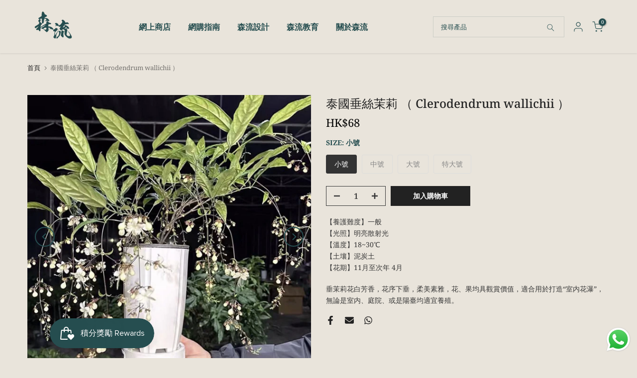

--- FILE ---
content_type: application/x-javascript; charset=utf-8
request_url: https://bundler.nice-team.net/app/shop/status/myhomenaturehongkong.myshopify.com.js?1765793783
body_size: -332
content:
var bundler_settings_updated='1714533081';

--- FILE ---
content_type: text/javascript
request_url: https://limits.minmaxify.com/myhomenaturehongkong.myshopify.com?v=137a&r=20250724060628
body_size: 15339
content:
!function(i){if(!i.minMaxify&&-1==location.href.indexOf("checkout.shopify")){var t=i.minMaxifyContext||{},a=i.minMaxify={shop:"myhomenaturehongkong.myshopify.com",cart:null,cartLoadTryCount:0,customer:t.customer,feedback:function(i){if(0!=e.search(/\/(account|password|checkouts|cache|pages|\d+\/)/)){var t=new XMLHttpRequest;t.open("POST","https://app.minmaxify.com/report"),t.send(location.protocol+"//"+a.shop+e+"\n"+i)}},guarded:function(i,t){return function(){try{var e=t&&t.apply(this,arguments),n=i.apply(this,arguments);return t?n||e:n}catch(i){console.error(i);var r=i.toString();-1==r.indexOf("Maximum call stack")&&a.feedback("ex\n"+(i.stack||"")+"\n"+r)}}}},e=i.location.pathname;a.guarded((function(){var t,n,r,o,s,m=i.jQuery,c=i.document,d={btnCheckout:"[name=checkout],[href='/checkout'],[type=submit][value=Checkout],[onclick='window.location\\=\\'\\/checkout\\''],form[action='/checkout'] [type=submit],.checkout_button,form[action='/cart'] [type=submit].button-cart-custom,.btn-checkout,.checkout-btn,.button-checkout,.rebuy-cart__checkout-button,.gokwik-checkout,.tdf_btn_ck",lblCheckout:"[name=checkout]",btnCartQtyAdjust:".cart-item-decrease,.cart-item-increase,.js--qty-adjuster,.js-qty__adjust,.minmaxify-quantity-button,.numberUpDown > *,.cart-item button.adjust,.cart-wrapper .quantity-selector__button,.cart .product-qty > .items,.cart__row [type=button],.cart-item-quantity button.adjust,.cart_items .js-change-quantity,.ajaxcart__qty-adjust,.cart-table-quantity button",divCheckout:".additional-checkout-buttons,.dynamic-checkout__content,.cart__additional_checkout,.additional_checkout_buttons,.paypal-button-context-iframe,.additional-checkout-button--apple-pay,.additional-checkout-button--google-pay",divDynaCheckout:"div.shopify-payment-button,.shopify-payment-button > div,#gokwik-buy-now",fldMin:"",fldQty:"input[name=quantity]",fldCartQty:"input[name^='updates['],.cart__qty-input,[data-cart-item-quantity]",btnCartDrawer:"a[href='/cart'],.js-drawer-open-right",btnUpdate:"[type=submit][name=update],.cart .btn-update"},u=0,l={name:""},h=2e4,p={NOT_VALID_MSG:"Order not valid",CART_UPDATE_MSG:"Cart needs to be updated",CART_AUTO_UPDATE:"Quantities have been changed, press OK to validate the cart.",CART_UPDATE_MSG2:'Cart contents have changed, you must click "Update cart" before proceeding.',VERIFYING_MSG:"Verifying",VERIFYING_EXPANDED:"Please wait while we verify your cart.",PREVENT_CART_UPD_MSG:"\n\n"},y="/";function f(){return(new Date).getTime()}Object.assign;function g(i,t){try{setTimeout(i,t||0)}catch(a){t||i()}}function b(i){return i?"string"==typeof i?c.querySelectorAll(i):i.nodeType?[i]:i:[]}function v(i,t){var a,e=b(i);if(e&&t)for(a=0;a<e.length;++a)t(e[a]);return e}function x(i,t){var a=i&&c.querySelector(i);if(a)return t?"string"==typeof t?a[t]:t(a):a}function _(i,t){if(m)return m(i).trigger(t);v(i,(function(i){i[t]()}))}function k(i,t,a){try{if(m)return m(i).on(t,a)}catch(i){}v(i,(function(i){i.addEventListener(t,a)}))}function M(i,t){try{var a=c.createElement("template");a.innerHTML=i;var e=a.content.childNodes;if(e){if(!t)return e[0];for(;e.length;)t.appendChild(e[0]);return 1}}catch(i){console.error(i)}}function w(i){var t=i.target;try{return(t.closest||t.matches).bind(t)}catch(i){}}function C(){}a.showMessage=function(i){if(G())return(a.closePopup||C)(),!0;var t=A.messages||A.getMessages();if(++u,i&&(a.prevented=f()),!a.showPopup||!a.showPopup(t[0],t.slice(1))){for(var e="",n=0;n<t.length;++n)e+=t[n]+"\n";alert(e),r&&_(d.btnUpdate,"click")}return i&&(i.stopImmediatePropagation&&i.stopImmediatePropagation(),i.stopPropagation&&i.stopPropagation(),i.preventDefault&&i.preventDefault()),!1};var O="top: 0; left: 0; width: 100%; height: 100%; position: fixed;",S=".minmaxify-p-bg {"+O+" z-index: 2147483641; overflow: hidden; background: #0B0B0BCC; opacity: 0.2;} .minmaxify-p-bg.minmaxify-a {transition: opacity 0.15s ease-out; opacity: 1; display: block;} .minmaxify-p-wrap {"+O+' display: table; z-index: 2147483642; outline: none !important; pointer-events: none;} .minmaxify-p-wrap > div {display: table-cell; vertical-align: middle;} .minmaxify-dlg {padding:0px; margin:auto; border: 0px;} .minmaxify-dlg::backdrop {background:#0B0B0BBB;} .minmaxify-p {opacity: .5; color: black; background-color: white; padding: 18px; max-width: 500px; margin: 18px auto; width: calc(100% - 36px); pointer-events: auto; border: solid white 1px; overflow: auto; max-height: 95vh;} dialog > .minmaxify-p {margin:auto; width:100%;} .minmaxify-p.minmaxify-a {opacity: 1; transition: all 0.25s ease-in; border-width: 0px;} .minmaxify-ok {display: inline-block; padding: 8px 20px; margin: 0; line-height: 1.42; text-decoration: none; text-align: center; vertical-align: middle; white-space: nowrap; border: 1px solid transparent; border-radius: 2px; font-family: "Montserrat","Helvetica Neue",sans-serif; font-weight: 400;font-size: 14px;text-transform: uppercase;transition:background-color 0.2s ease-out;background-color: #528ec1; color: white; min-width: unset;} .minmaxify-ok:after {content: "OK";} .minmaxify-close {font-style: normal; font-size: 28px; font-family: monospace; overflow: visible; background: transparent; border: 0; appearance: none; display: block; outline: none; padding: 0px; box-shadow: none; margin: -10px -5px 0 0; opacity: .65;} .minmaxify-p button {user-select: none; cursor: pointer; float:right; width: unset;} .minmaxify-close:hover, .minmaxify-close:focus {opacity: 1;} .minmaxify-p ul {padding-left: 2rem; margin-bottom: 2rem;}';function T(i){if(p.locales){var t=(p.locales[a.locale]||{})[i];if(void 0!==t)return t}return p[i]}var I,P={messages:[T("VERIFYING_EXPANDED")],equalTo:function(i){return this===i}},A=P;function L(i){return t?t.getItemLimits(a,i):{}}function z(){return t}function G(){return A.isOk&&!r&&z()||"force"==A.isOk||n}function N(){location.pathname!=e&&(e=location.pathname);try{if(z()&&!n){!function(){var i=a.cart&&a.cart.items;if(!i)return;v(d.fldCartQty,(function(t){for(var a=0;a<i.length;++a){var e=i[a],n=t.dataset;if(e.key==n.lineId||t.id&&-1!=t.id.search(new RegExp("updates(_large)?_"+e.id,"i"))||(n.cartLine||n.index)==a+1){var r=L(e);r.min>1&&!r.combine&&(t.min=r.min),r.max&&(t.max=r.max),r.multiple&&!r.combine&&(t.step=r.multiple);break}}}))}(),v(d.divDynaCheckout,(function(i){i.style.display="none"}));var t=function(t){var a,n;if(!a){if(!n)try{n=decodeURIComponent(e||location.href||"")}catch(i){n=""}if(!((n=n.split("/")).length>2&&"products"==n[n.length-2]))return;a=n[n.length-1]}var r=(i.ShopifyAnalytics||{}).meta||{},o={handle:a,sku:""},s=r.product,m=r.selectedVariantId;if(!s){var c=x("#ProductJson-product-template");if(c)try{s=c._product||JSON.parse(c.dataset.product||c.textContent)}catch(i){}}if(s){o.product_description=s.description,o.product_type=s.type,o.vendor=s.vendor,o.price=s.price,o.product_title=s.title,o.product_id=s.id;var d=s.variants||[],u=d.length;if(m||1==u)for(var l=0;l<u;++l){var h=d[l];if(1==u||h.id==m){o.variant_title=h.public_title,o.sku=h.sku,o.grams=h.weight,o.price=h.price||s.price,o.variant_id=h.id,o.name=h.name,o.product_title||(o.product_title=h.name);break}}}return o}();if(t){var r=x(d.fldQty);!function(t,a){function e(i,t){if(arguments.length<2)return a.getAttribute(i);null==t?a.removeAttribute(i):a.setAttribute(i,t)}var n=t.max||void 0,r=t.multiple,o=t.min;if((i.minmaxifyDisplayProductLimit||C)(t),a){var s=e("mm-max"),m=e("mm-step"),c=e("mm-min"),d=parseInt(a.max),u=parseInt(a.step),l=parseInt(a.min);stockMax=parseInt(e("mm-stock-max")),val=parseInt(a.value),(o!=c||o>l)&&((c?val==c||val==l:!val||val<o)&&(a.value=o),!t.combine&&o>1?e("min",o):c&&e("min",1),e("mm-min",o)),isNaN(stockMax)&&!s&&(stockMax=parseInt(e("data-max-quantity")||e("max")),e("mm-stock-max",stockMax)),!isNaN(stockMax)&&n&&n>stockMax&&(n=stockMax),(n!=s||isNaN(d)||d>n)&&(n?e("max",n):s&&e("max",null),e("mm-max",n)),(r!=m||r>1&&u!=r)&&(t.combine?m&&e("step",null):e("step",r),e("mm-step",r))}}(L(t),r)}}}catch(i){console.error(i)}return E(),U(),!0}function E(i,t,a){v(d.lblCheckout,(function(e){var n=null===i?e.minMaxifySavedLabel:i;e.minMaxifySavedLabel||(e.minMaxifySavedLabel=e.value||(e.innerText||e.textContent||"").trim()),void 0!==n&&(e.value=n,e.textContent&&!e.childElementCount&&(e.textContent=n));var r=e.classList;r&&t&&r.add(t),r&&a&&r.remove(a)}))}function q(i){"start"==i?(E(T("VERIFYING_MSG"),"btn--loading"),o||(o=f(),h&&g((function(){o&&f()-o>=h&&(D()&&a.feedback("sv"),A={isOk:"force"},q("stop"))}),h))):"stop"==i?(E(A.isOk?null:T("NOT_VALID_MSG"),0,"btn--loading"),o=0,(a.popupShown||C)()&&g(a.showMessage)):"changed"==i&&E(T("CART_UPDATE_MSG")),U()}function U(){v(d.divCheckout,(function(i){var t=i.style;G()?i.mm_hidden&&(t.display=i.mm_hidden,i.mm_hidden=!1):"none"!=t.display&&(i.mm_hidden=t.display||"block",t.display="none")})),(i.minmaxifyDisplayCartLimits||C)(!n&&A,r)}function R(i){var t=w(i);if(t){if(t(d.btnCheckout))return a.showMessage(i);t(d.btnCartQtyAdjust)&&a.onChange(i)}}function B(e){null==a.cart&&(a.cart=(i.Shopify||{}).cart||null);var n=a.cart&&a.cart.item_count&&(e||!u&&D());(N()||n||e)&&(z()&&a.cart?(A=t.validateCart(a),q("stop"),n&&(I&&!A.isOk&&!A.equalTo(I)&&c.body?a.showMessage():!u&&D()&&g(a.showMessage,100)),I=A):(A=P,q("start"),a.cart||V()))}function D(){let i=e.length-5;return i<4&&e.indexOf("/cart")==i}function Q(i,t,e,n){if(t&&"function"==typeof t.search&&4==i.readyState&&"blob"!=i.responseType){var o,s;try{if(200!=i.status)"POST"==e&&-1!=t.search(/\/cart(\/update|\/change|\/clear|\.js)/)&&(422==i.status?V():r&&(r=!1,B()));else{if("GET"==e&&-1!=t.search(/\/cart($|\.js|\.json|\?view=)/)&&-1==t.search(/\d\d\d/))return;var m=(o=i.response||i.responseText||"").indexOf&&o.indexOf("{")||0;-1!=t.search(/\/cart(\/update|\/change|\/clear|\.js)/)||"/cart"==t&&0==m?(-1!=t.indexOf("callback=")&&o.substring&&(o=o.substring(m,o.length-1)),s=a.handleCartUpdate(o,-1!=t.indexOf("cart.js")?"get":"update",n)):-1!=t.indexOf("/cart/add")?s=a.handleCartUpdate(o,"add",n):"GET"!=e||D()&&"/cart"!=t||(B(),s=1)}}catch(i){if(!o||0==i.toString().indexOf("SyntaxError"))return;console.error(i),a.feedback("ex\n"+(i.stack||"")+"\n"+i.toString()+"\n"+t)}s&&j()}}function j(){for(var i=500;i<=2e3;i+=500)g(N,i)}function V(){var i=new XMLHttpRequest,t=y+"cart.js?_="+f();i.open("GET",t),i.mmUrl=null,i.onreadystatechange=function(){Q(i,t)},i.send(),g((function(){null==a.cart&&a.cartLoadTryCount++<60&&V()}),5e3+500*a.cartLoadTryCount)}a.getLimitsFor=L,a.checkLimits=G,a.onChange=a.guarded((function(){q("changed"),r=!0,A=D()&&x(d.btnUpdate)?{messages:[T("CART_AUTO_UPDATE")]}:{messages:[T("CART_UPDATE_MSG2")]},U()})),i.getLimits=B,i.mmIsEnabled=G,a.handleCartUpdate=function(i,t,e){"string"==typeof i&&(i=JSON.parse(i));var n="get"==t&&JSON.stringify(i);if("get"!=t||s!=n){if("update"==t)a.cart=i;else if("add"!=t){if(e&&!i.item_count&&a.cart)return;a.cart=i}else{var o=i.items||[i];i=a.cart;for(var m=0;m<o.length;++m){var c=o[m];i&&i.items||(i=a.cart={total_price:0,total_weight:0,items:[],item_count:0}),i.total_price+=c.line_price,i.total_weight+=c.grams*c.quantity,i.item_count+=c.quantity;for(var d=0;d<i.items.length;++d){var u=i.items[d];if(u.id==c.id){i.total_price-=u.line_price,i.total_weight-=u.grams*u.quantity,i.item_count-=u.quantity,i.items[d]=c,c=0;break}}c&&i.items.unshift(c)}i.items=i.items.filter((function(i){return i.quantity>0})),n=JSON.stringify(i)}return s=n,r=!1,B(!0),1}if(!A.isOk)return N(),1};var H,F=i.XMLHttpRequest.prototype,W=F.open,K=F.send;function X(){m||(m=i.jQuery);var t=i.Shopify||{},e=t.shop||location.host;if(l=t.theme||l,n=!1,e==a.shop){var o;a.locale=t.locale,N(),function(i,t,e,n){v(i,(function(i){if(!i["mmBound_"+t]){i["mmBound_"+t]=!0;var r=i["on"+t];r&&n?i["on"+t]=a.guarded((function(i){!1!==e()?r.apply(this,arguments):i.preventDefault()})):k(i,t,a.guarded(e))}}))}(d.btnCartDrawer,"click",j),a.showPopup||M('<style type="text/css" minmaxify>'+S+"</style>",c.head)&&(a.showPopup=function(i,t){for(var e='<button title="Close (Esc)" type="button" class="minmaxify-close" aria-label="Close">&times;</button>'+i.replace(new RegExp("\n","g"),"<br/>")+"<ul>",n=0;n<t.length;++n){var r=t[n];r&&(e+="<li>"+r+"</li>")}e+='</ul><div><button class="minmaxify-ok"></button><div style="display:table;clear:both;"></div></div>';var s=x("div.minmaxify-p");if(s)s.innerHTML=e,o&&!o.open&&o.showModal();else{var m=c.body;(o=c.createElement("dialog")).showModal?(o.className="minmaxify-dlg",o.innerHTML="<div class='minmaxify-p minmaxify-a'>"+e+"</div>",m.appendChild(o),o.showModal(),k(o,"click",(function(i){var t=w(i);t&&!t(".minmaxify-p")&&a.closePopup()}))):(o=0,m.insertBefore(M("<div class='minmaxify-p-bg'></div>"),m.firstChild),m.insertBefore(M("<div class='minmaxify-p-wrap'><div><div role='dialog' aria-modal='true' aria-live='assertive' tabindex='1' class='minmaxify-p'>"+e+"</div></div></div>"),m.firstChild),g(v.bind(a,".minmaxify-p-bg, .minmaxify-p",(function(i){i.classList.add("minmaxify-a")}))))}return k(".minmaxify-ok","click",(function(){a.closePopup(1)})),k(".minmaxify-close, .minmaxify-p-bg","click",(function(){a.closePopup()})),1},a.closePopup=function(i){o?o.close():v(".minmaxify-p-wrap, .minmaxify-p-bg",(function(i){i.parentNode.removeChild(i)})),r&&i&&_(d.btnUpdate,"click")},a.popupShown=function(){return o?o.open:b("div.minmaxify-p").length},c.addEventListener("keyup",(function(i){27===i.keyCode&&a.closePopup()}))),J();var s=document.getElementsByTagName("script");for(let i=0;i<s.length;++i){var u=s[i];u.src&&-1!=u.src.indexOf("trekkie.storefront")&&!u.minMaxify&&(u.minMaxify=1,u.addEventListener("load",J))}}else n=!0}function J(){var t=i.trekkie||(i.ShopifyAnalytics||{}).lib||{},e=t.track;e&&!e.minMaxify&&(t.track=function(i){return"Viewed Product Variant"==i&&g(N),e.apply(this,arguments)},t.track.minMaxify=1,t.ready&&(t.ready=a.guarded(B,t.ready)));var n=i.subscribe;"function"!=typeof n||n.mm_quTracked||(n.mm_quTracked=1,n("quantity-update",a.guarded(N)))}a.initCartValidator=a.guarded((function(i){t||(t=i,n||B(!0))})),F.open=function(i,t,a,e,n){return this.mmMethod=i,this.mmUrl=t,W.apply(this,arguments)},F.send=function(i){var t=this;return t.addEventListener?t.addEventListener("readystatechange",(function(i){Q(t,t.mmUrl,t.mmMethod)})):t.onreadystatechange=a.guarded((function(){Q(t,t.mmUrl)}),t.onreadystatechange),K.apply(t,arguments)},(H=i.fetch)&&!H.minMaxify&&(i.fetch=function(i,t){var e,n=(t||i||{}).method||"GET";return e=H.apply(this,arguments),-1!=(i=((i||{}).url||i||"").toString()).search(/\/cart(\/|\.js)/)&&(e=e.then((function(t){try{var e=a.guarded((function(a){t.readyState=4,t.responseText=a,Q(t,i,n,!0)}));t.ok?t.clone().text().then(e):e()}catch(i){}return t}))),e},i.fetch.minMaxify=1),i.addEventListener("mousedown",a.guarded(R),!0);try{i.addEventListener("touchstart",a.guarded(R),{capture:!0,passive:!1})}catch(i){}i.addEventListener("click",a.guarded(R),!0),i.addEventListener("keydown",a.guarded((function(i){var t=i.key,e=w(i);e&&e(d.fldCartQty)&&(t>=0&&t<=9||-1!=["Delete","Backspace"].indexOf(t))&&a.onChange(i)}))),i.addEventListener("change",a.guarded((function(i){var t=w(i);t&&t(d.fldCartQty)&&a.onChange(i)}))),c.addEventListener("DOMContentLoaded",a.guarded((function(){X(),n||(D()&&g(B),(i.booster||i.BoosterApps)&&m&&m.fn.ajaxSuccess&&m(c).ajaxSuccess((function(i,t,a){a&&Q(t,a.url,a.type)})))}))),X()}))()}}(window),function(){function i(i,t,a,e){this.cart=t||{},this.opt=i,this.customer=a,this.messages=[],this.locale=e&&e.toLowerCase()}i.prototype={recalculate:function(i){this.isOk=!0,this.messages=!i&&[],this.isApplicable()&&(this._calcWeights(),this.addMsg("INTRO_MSG"),this._doSubtotal(),this._doItems(),this._doQtyTotals(),this._doWeight())},getMessages:function(){return this.messages||this.recalculate(),this.messages},isApplicable:function(){var i=this.cart._subtotal=Number(this.cart.total_price||0)/100,t=this.opt.overridesubtotal;if(!(t>0&&i>t)){for(var a=0,e=this.cart.items||[],n=0;n<e.length;n++)a+=Number(e[n].quantity);return this.cart._totalQuantity=a,1}},addMsg:function(i,t){if(!this.messages)return;const a=this.opt.messages;var e=a[i];if(a.locales&&this.locale){var n=(a.locales[this.locale]||{})[i];void 0!==n&&(e=n)}e&&(e=this._fmtMsg(unescape(e),t)),this.messages.push(e)},equalTo:function(i){if(this.isOk!==i.isOk)return!1;var t=this.getMessages(),a=i.messages||i.getMessages&&i.getMessages()||[];if(t.length!=a.length)return!1;for(var e=0;e<t.length;++e)if(t[e]!==a[e])return!1;return!0},_calcWeights:function(){this.weightUnit=this.opt.weightUnit||"g";var i=t[this.weightUnit]||1,a=this.cart.items;if(a)for(var e=0;e<a.length;e++){var n=a[e];n._weight=Math.round(Number(n.grams||0)*i*n.quantity*100)/100}this.cart._totalWeight=Math.round(Number(this.cart.total_weight||0)*i*100)/100},_doSubtotal:function(){var i=this.cart._subtotal,t=this.opt.minorder,a=this.opt.maxorder;i<t&&(this.addMsg("MIN_SUBTOTAL_MSG"),this.isOk=!1),a>0&&i>a&&(this.addMsg("MAX_SUBTOTAL_MSG"),this.isOk=!1)},_doWeight:function(){var i=this.cart._totalWeight,t=this.opt.weightmin,a=this.opt.weightmax;i<t&&(this.addMsg("MIN_WEIGHT_MSG"),this.isOk=!1),a>0&&i>a&&(this.addMsg("MAX_WEIGHT_MSG"),this.isOk=!1)},checkGenericLimit:function(i,t,a){if(!(i.quantity<t.min&&(this.addGenericError("MIN",i,t,a),a)||t.max&&i.quantity>t.max&&(this.addGenericError("MAX",i,t,a),a)||t.multiple>1&&i.quantity%t.multiple>0&&(this.addGenericError("MULT",i,t,a),a))){var e=i.line_price/100;void 0!==t.minAmt&&e<t.minAmt&&(this.addGenericError("MIN_SUBTOTAL",i,t,a),a)||t.maxAmt&&e>t.maxAmt&&this.addGenericError("MAX_SUBTOTAL",i,t,a)}},addGenericError:function(i,t,a,e){var n={item:t};e?(i="PROD_"+i+"_MSG",n.itemLimit=a,n.refItem=e):(i="GROUP_"+i+"_MSG",n.groupLimit=a),this.addMsg(i,n),this.isOk=!1},_buildLimitMaps:function(){var i=this.opt,t=i.items||[];i.byVId={},i.bySKU={},i.byId={},i.byHandle={};for(var a=0;a<t.length;++a){var e=t[a];e.sku?i.bySKU[e.sku]=e:e.vId?i.byVId[e.vId]=e:(e.h&&(i.byHandle[e.h]=e),e.id&&(i.byId[e.id]=e))}},_doItems:function(){var i,t=this.cart.items||[],a={},e={},n=this.opt;n.byHandle||this._buildLimitMaps(),(n.itemmin||n.itemmax||n.itemmult)&&(i={min:n.itemmin,max:n.itemmax,multiple:n.itemmult});for(var r=0;r<t.length;r++){var o=t[r],s=this.getCartItemKey(o),m=a[s],c=e[o.handle];m?(m.quantity+=o.quantity,m.line_price+=o.line_price,m._weight+=o._weight):m=a[s]={ref:o,quantity:o.quantity,line_price:o.line_price,grams:o.grams,_weight:o._weight,limit:this._getIndividualItemLimit(o)},c?(c.quantity+=o.quantity,c.line_price+=o.line_price,c._weight+=o._weight):c=e[o.handle]={ref:o,quantity:o.quantity,line_price:o.line_price,grams:o.grams,_weight:o._weight},c.limit&&c.limit.combine||(c.limit=m.limit)}for(var d in a){if(o=a[d])((u=o.limit||o.limitRule)?!u.combine:i)&&this.checkGenericLimit(o,u||i,o.ref)}for(var d in e){var u;if(o=e[d])(u=o.limit||o.limitRule)&&u.combine&&this.checkGenericLimit(o,u,o.ref)}},getCartItemKey:function(i){var t=i.handle;return this.opt.forceVariantIdAsSKU?t+=i.variant_id:t+=i.sku||i.variant_id,t},getCartItemIds:function(i){var t={variant_id:i.variant_id,handle:i.handle||"",product_id:i.product_id,sku:i.sku},a=t.handle.indexOf(" ");return a>0&&(t.sku=t.handle.substring(a+1),t.handle=t.handle.substring(0,a)),t},_getIndividualItemLimit:function(i){var t=this.opt,a=this.getCartItemIds(i);return t.byVId[a.variant_id]||t.bySKU[a.sku]||t.byId[a.product_id]||t.byHandle[a.handle]},getItemLimit:function(i){var t=this.opt;if(!t)return{};void 0===t.byHandle&&this._buildLimitMaps();var a=this._getIndividualItemLimit(i);return a||(a={min:t.itemmin,max:t.itemmax,multiple:t.itemmult}),a},calcItemLimit:function(i){var t=this.getItemLimit(i);(t={max:t.max||0,multiple:t.multiple||1,min:t.min,combine:t.combine}).min||(t.min=t.multiple);var a=this.opt.maxtotalitems||0;return(!t.max||a&&a<t.max)&&(t.max=a),t},_doQtyTotals:function(){var i=this.opt.maxtotalitems,t=this.opt.mintotalitems,a=this.opt.multtotalitems,e=this.cart._totalQuantity;0!=i&&e>i&&(this.addMsg("TOTAL_ITEMS_MAX_MSG"),this.isOk=!1),e<t&&(this.addMsg("TOTAL_ITEMS_MIN_MSG"),this.isOk=!1),a>1&&e%a>0&&(this.addMsg("TOTAL_ITEMS_MULT_MSG"),this.isOk=!1)},_fmtMsg:function(i,t){var a,e,n,r=this;return i.replace(/\{\{\s*(.*?)\s*\}\}/g,(function(i,o){try{a||(a=r._getContextMsgVariables(t)||{});var s=a[o];return void 0!==s?s:e||(e=a,r._setGeneralMsgVariables(e),void 0===(s=e[o]))?(n||(n=r._makeEvalFunc(a)),n(o)):s}catch(i){return'"'+i.message+'"'}}))},formatMoney:function(i){var t=this.opt.moneyFormat;if(void 0!==t){try{i=i.toLocaleString()}catch(i){}t&&(i=t.replace(/{{\s*amount[a-z_]*\s*}}/,i))}return i},_getContextMsgVariables(i){if(i){var t,a;if(i.itemLimit){var e=i.item,n=i.refItem||e,r=i.itemLimit;t={item:n,ProductQuantity:e.quantity,ProductName:r.combine&&unescape(n.product_title||r.name)||n.title,GroupTitle:r.title,ProductMinQuantity:r.min,ProductMaxQuantity:r.max,ProductQuantityMultiple:r.multiple},a=[["ProductAmount",Number(e.line_price)/100],["ProductMinAmount",r.minAmt],["ProductMaxAmount",r.maxAmt]]}if(i.groupLimit){e=i.item,n=i.refItem||e,r=i.groupLimit;t={item:n,GroupQuantity:e.quantity,GroupTitle:r.title,GroupMinQuantity:r.min,GroupMaxQuantity:r.max,GroupQuantityMultiple:r.multiple},a=[["GroupAmount",Number(e.line_price)/100],["GroupMinAmount",r.minAmt],["GroupMaxAmount",r.maxAmt]]}if(t){for(var o=0;o<a.length;o++){const i=a[o];isNaN(i[1])||Object.defineProperty(t,i[0],{get:this.formatMoney.bind(this,i[1])})}return t}}},_setGeneralMsgVariables:function(i){var t=this.cart,a=this.opt;i.CartWeight=t._totalWeight,i.CartMinWeight=a.weightmin,i.CartMaxWeight=a.weightmax,i.WeightUnit=this.weightUnit,i.CartQuantity=t._totalQuantity,i.CartMinQuantity=a.mintotalitems,i.CartMaxQuantity=a.maxtotalitems,i.CartQuantityMultiple=a.multtotalitems;for(var e=[["CartAmount",t._subtotal],["CartMinAmount",a.minorder],["CartMaxAmount",a.maxorder]],n=0;n<e.length;n++){const t=e[n];isNaN(t[1])||Object.defineProperty(i,t[0],{get:this.formatMoney.bind(this,t[1])})}},_makeEvalFunc:function(i){return new Function("_expr","with(this) return eval(_expr)").bind(i)}};var t={g:1,kg:.001,lb:.00220462,oz:.03527396},a={messages:{INTRO_MSG:"Cannot place order, conditions not met: \n\n",PROD_MIN_MSG:"{{ProductName}}: Must have at least {{ProductMinQuantity}} of this item.",PROD_MAX_MSG:"{{ProductName}}: Must have at most {{ProductMaxQuantity}} of this item.",PROD_MULT_MSG:"{{ProductName}}: Quantity must be a multiple of {{ProductQuantityMultiple}}."},items:[{sku:"210902050201",min:3},{sku:"210903050101",min:3},{sku:"220502020102",max:1},{sku:"220502020103",max:1},{sku:"220707010404",max:1},{sku:"220707010405",max:1},{sku:"221109050101",min:10},{sku:"230422010102",max:1},{sku:"230422010103",max:1},{sku:"230517050101",min:2},{sku:"230517050201",min:2},{sku:"231009050101",min:2},{id:7372836372666,h:"pseudomugil-gertrudae-aru",name:"阿魯珍珠燕子  ( Pseudomugil gertrudae ‘ Aru ’ )",min:3},{id:6885348507834,h:"fire-bellied-newt-cynops-orientalis",name:"巴西火龍蠑螈（現貨） Fire Bellied Newt (Cynops orientalis) 觀塘現貨",min:2},{id:6885054021818,h:"white-fin-bitterling-rhodeus-albomarginatus-x-pair",name:"白邊鰟鮍"},{id:6885046091962,h:"white-fin-tetra-hyphessobrycon-ornatus",name:"白翅玫瑰旗",min:5},{id:7059097190586,h:"白虎干支青鳉-oryzias-latipes",name:"白虎干支青鳉 （ Oryzias latipes ）",min:3},{id:7423370330298,h:"brilliant-rummy-nose-tetra-hemigrammus-bleheri-var-brilliant",name:"白金紅鼻剪刀魚 Brilliant Rummy Nose Tetra ( Hemigrammus bleheri var. ’ Brilliant ’ )",min:3},{id:6885050679482,h:"wrestling-halfbeak-dermogenys-pusilla-x-6-fish",name:"白金水針魚",min:2},{id:6885056577722,h:"bai-s-loach-leptobotia-pellegrini",name:"白氏薄鰍",min:2},{id:6885046714554,h:"corydoras-albino",name:"白鼠魚",min:2},{vId:44047697674426,id:7265856192698,h:"tanichthys-albonubes",name:"白雲金絲 ( Tanichthys albonubes ) - 1條 / 1-1.5cm（5條起售）",min:5},{id:6885399265466,h:"channel-catfish-lctalurus-punctatus",name:"斑點叉尾鮰",min:5},{id:6885050646714,h:"clown-killifish-pseudepiplatys-annulatus-x-3-fish",name:"斑節鱂",min:5},{id:6885046616250,h:"cardinal-tetra-paracheirodon-axelrodi-x-6-fishes",name:"寶蓮燈",min:5},{id:7032114970810,h:"波子電光美人-melanotaenia-praecox-var",name:"波子電光美人（ Melanotaenia praecox var.）",min:5},{id:6885874499770,h:"eirmotus-insignis-x-6-fishes",name:"玻璃八間鯽",min:5},{id:6842208747706,h:"玻璃拉拉",name:"玻璃拉拉",min:5},{id:6885054644410,h:"long-fin-bitterling-acheilognathus-imberbis-x-pair",name:"彩鱊",min:3},{id:7056712859834,h:"oryzias-latipes-4",name:"橙星光青鳉稻田魚 （ Oryzias latipes ）",min:3},{id:6885052088506,h:"lesser-spiny-eel-mastacembelus-aculeatus",name:"刺鰍",min:3},{id:6885066932410,h:"longfin-rosy-barb-pethia-conchonius-var-x-6-fishes",name:"大帆玫瑰鯽",min:3},{id:7019459510458,h:"大和藻蝦-多齒米蝦-caridina-multidentata",name:"大和藻蝦 / 多齒米蝦（ Caridina multidentata ）"},{id:6885050089658,h:"baby-wels-catfish-silurus-meridionalis",name:"大口鯰",min:3},{id:6885045665978,h:"emperor-palmeri-nematobrycon-palmeri",name:"帝王燈",min:5},{id:7032109957306,h:"電光美人-melanotaenia-trifasciata",name:"電光美人（ Melanotaenia trifasciata ）",min:5},{id:6885056250042,h:"paracobitis-potanini",name:"短體副鰍",min:3},{id:7196692578490,h:"5-mixed-color-vampire-baby-crabs",name:"惡魔蟹BB（顏色性別隨機） Mixed Color Vampire Baby Crabs",min:5},{id:6885056479418,h:"fang-s-bitterling-rhodeus-fangi-x-pair",name:"方氏鰟鮍",min:3},{id:6885055627450,h:"yellow-fin-loach-pseudogastromyzon-fangi-x-2-fish",name:"方氏擬腹吸鰍",min:3},{id:6842323173562,h:"非洲王子",name:"非洲王子",min:3},{id:7080140472506,h:"oryzias-latipes-10",name:"鳳凰星光觀背青鳉稻田魚 （ Oryzias latipes ）",min:3},{id:6885052383418,h:"microphysogobio-fukiensis-x-3-fish",name:"福建小鰾鮈",min:3},{id:6885051072698,h:"rosy-bitterling-rhodeus-ocellatus-x-pair",name:"高體鰟鮍",min:5},{id:6885045305530,h:"colombia-red-fin-astyanax-sp",name:"哥倫比亞燈",min:2},{id:6885055824058,h:"guangxi-bitterling-acheilognathus-meridianus-x-pair",name:"广西鱊",min:3},{id:6885056020666,h:"guilin-loach-leptobotia-guilinensis",name:"桂林薄鰍",min:2},{id:6995186548922,h:"桂系青鳉",name:"桂系青鳉",min:10},{id:7080133525690,h:"oryzias-latipes-9",name:"貴妃青鳉稻田魚 （ Oryzias latipes ）",min:3},{id:6885055791290,h:"amur-goby-rhinogobius-similis-x-pair",name:"褐吻蝦虎"},{id:6842197377210,h:"黑燈",name:"黑燈",min:5},{id:6885045600442,h:"emperor-palmeri-black-nematobrycon-palmeri-var",name:"黑帝王燈",min:3},{id:7035082408122,h:"黑干支-歌舞伎青鳉-oryzias-latipes",name:"黑干支青鳉稻田魚 / 歌舞伎青鳉稻田魚 （ Oryzias latipes ）",min:3},{id:6885397070010,h:"false-adolfoi-cory-corydoras-duplicareus",name:"黑金紅頭鼠"},{id:7019462557882,h:"黑殼蝦-neocaridina-denticulata",name:"黑殼蝦（ Neocaridina denticulata ）"},{id:6885376884922,h:"black-molly-poecilia-sphenops-var",name:"黑瑪麗",min:5},{id:6885045076154,h:"black-phantom-tetra-hyphessobrycon-megalopterus",name:"黑旗",min:5},{id:6885056839866,h:"rainbow-gudgeon-sarcocheilichthys-nigripinnis",name:"黑鰭鳈",min:5},{id:6885049401530,h:"black-widow-tetra-gymnocorymbus-ternetzi-6-fishes",name:"黑裙魚",min:5},{id:6995121143994,h:"黑尾紅月光",name:"黑尾紅月光",min:10},{id:7087635529914,h:"rasbora-trilineata",name:"黑尾剪刀燈魚 ( Rasbora trilineata )",min:3},{id:6885301911738,h:"red-sesarmid-crab-sesarmops-intermediumi",name:"紅螯相手蟹 Red Sesarmid Crab (Sesarmops intermediumi)"},{id:7019461214394,h:"紅白水晶蝦-crystal-shrimp-caridina-serrata-var",name:"紅白水晶蝦 Crystal Shrimp（ Caridina serrata var. ）"},{id:6885050908858,h:"rummy-nose-tetras-hemigrammus-bleheri-x-6-fish",name:"紅鼻子剪刀",min:5},{id:6885046485178,h:"serpae-tetra-hyphessobrycon-serpae",name:"紅扯旗",min:3},{id:7056705421498,h:"紅帝青鳉-oryzias-latipes",name:"紅帝青鳉 （ Oryzias latipes ）",min:3},{id:7330967027898,h:"poecilia-reticulata-7",name:"紅火蟻雙劍孔雀魚（ Poecilia reticulata ）",min:3},{id:6885377474746,h:"red-swordtail-xiphophorus-hellerii-var",name:"紅劍魚",min:5},{id:7019465605306,h:"琉璃蝦-玻璃蝦rili-shrimps-neocaridina-denticulata-var",name:"紅琉璃蝦 /  紅玻璃蝦Rili Shrimps（ Neocaridina denticulata var. ）"},{id:6885047304378,h:"chili-rasbora-brigite-rasbora-x-6-fishes",name:"紅螞蟻燈",min:2},{id:6963557433530,h:"彈塗魚",name:"紅鰭彈塗魚",min:2},{id:6841762054330,h:"紅尾玻璃",name:"紅尾玻璃",min:5},{id:6885056217274,h:"homatula-variegata",name:"紅尾荷馬條鰍",min:3},{id:7015204159674,h:"紅尾金鰭-golden-phantom-tetra-megalamphodus-roseus",name:"紅尾金鰭 Golden Phantom Tetra （ Megalamphodus roseus ）",min:3},{id:7032121032890,h:"紅尾美人-melanotaenia-australis",name:"紅尾美人（ Melanotaenia australis ）",min:5},{id:6885359419578,h:"red-phantom-tetra-megalamphodus-sweglesi",name:"紅衣夢幻旗",min:3},{id:6885052448954,h:"longipinnis-rainbow-acrossocheilus-longipinnis",name:"虹彩長鰭光唇魚",min:2},{id:6995789480122,h:"花椒鼠",name:"花椒鼠",min:3},{id:7265872904378,h:"tanichthys-albonubes-var",name:"黃化白雲金絲 ( Tanichthys albonubes Var. )",min:5},{id:6829099450554,h:"黃金鳉",name:"黃金鳉",min:3},{id:7019996545210,h:"迷你燈-silver-tipped-tetra-hasemania-nana",name:"黃日光燈 / 迷你燈 Silver tipped tetra ( Hasemania nana )",min:10},{id:7011024142522,h:"火翅金鑽",name:"火翅金鑽"},{id:7014486081722,h:"火山鳑鲏-sinorhodeus-microlepis",name:"火山鰟鮍 ( Sinorhodeus microlepis )",min:3},{id:7014496272570,h:"火兔燈-rathbuns-bloodfin-aphyocharax-rathbuni",name:"火兔燈 Rathbun's Bloodfin  ( Aphyocharax Rathbuni )",min:3},{id:7014547816634,h:"火焰變色龍-chameleon-fish-badis-sp",name:"火焰變色龍 Chameleon Fish ( Badis sp )",min:5},{id:7014560170170,h:"火焰變色龍-chameleon-fish-badis-sp-的副本",name:"火焰扯旗魚/火焰魮脂鯉 (Hyphessobrycon flammeus )"},{id:7037103341754,h:"火焰紅慈鯛-aulonocara-sp-fire-fish",name:'火焰紅慈鯛 (Aulonocara sp. "Fire Fish")',min:2},{id:7019463508154,h:"極火蝦-烤漆蝦-fire-red-shrimp-neocaridina-denticulata",name:"極火蝦 / 烤漆蝦 Fire Red Shrimp（ Neocaridina denticulata ）"},{id:7059093553338,h:"oryzias-latipes-5",name:"極龍干支青鳉 （ Oryzias latipes ）",min:3},{id:7014628065466,h:"接吻魚-kissing-fish-helostoma-temminkii",name:"接吻魚 Kissing fish ( Helostoma temminkii )",min:2},{id:7014648348858,h:"金摩利波子-poecilia-latipinna",name:"金摩利波子 ( Poecilia latipinna )",min:10},{id:6994201182394,h:"金牡丹",name:"金牡丹",min:5},{id:6842352304314,h:"金苔鼠",name:"金苔鼠",min:5},{id:6842340114618,h:"精靈鼠",name:"精靈鼠",min:3},{id:7372836798650,h:"pseudomugil-sp-red-neon",name:"橘紅珍珠燕子  ( Pseudomugil sp.’ Red Neon ‘ )",min:3},{id:7021035978938,h:"咖啡鼠-bronze-cory-corydoras-aeneus",name:"咖啡鼠 Bronze cory  ( Corydoras aeneus )",min:5},{id:6885052645562,h:"pale-chub-zacco-platypus-x-2-fish",name:"寬鰭鱲",min:3},{id:7037077717178,h:"藍斑馬慈鯛-pseudotropheus-demasoni",name:"藍斑馬慈鯛 (Pseudotropheus demasoni )",min:5},{id:7044687823034,h:"藍帶斑馬魚-danio-erythromicron",name:"藍帶斑馬魚 (Danio erythromicron)",min:3},{id:7017529704634,h:"藍剛果燈-nbsp-cochu-s-blue-tetra-nbsp-boehlkea-fredcochui-nbsp",name:"藍剛果燈&nbsp;Cochu`s Blue Tetra（&nbsp;Boehlkea fredcochui&nbsp;）",min:5},{id:6837387722938,h:"藍天使",name:"藍天使",min:5},{id:6995135529146,h:"藍月光",name:"藍月光",min:5},{id:7031867736250,h:"類高屏鱲-opsariichthys-kaopingensis",name:"類高屏鱲（ Opsariichthys kaopingensis ）",min:3},{id:7087626453178,h:"aphyocypris-pulchrilineata",name:"麗紋細鯽 ( Aphyocypris pulchrilineata )",min:3},{id:6842199081146,h:"龍須燈",name:"龍須燈",min:5},{id:7018086301882,h:"綠寶石-綠虎皮-puntius-tetrazona-green",name:"綠寶石/綠虎皮（ Puntius tetrazona’Green’ ）",min:5},{id:7019958173882,h:"綠晶燈魚-microrasbora-kubotai",name:"綠精靈 / 綠晶燈魚（ Microrasbora kubotai ）",min:3},{id:7019964989626,h:"綠霓虹燈-綠蓮燈false-neon-paracheirodon-simulans",name:"綠霓虹燈 / 綠蓮燈False Neon（ Paracheirodon simulans ）",min:3},{id:6842350141626,h:"麥氏吸鰍",name:"麥氏吸鰍",min:3},{id:7087616557242,h:"玫瑰丹魚-danio-roseus",name:"玫瑰丹魚 ( Danio roseus )",min:3},{id:7010913910970,h:"玻璃八間鯽",name:"玫瑰鯽",min:10},{id:7018080796858,h:"美麗小條鰍-micronemacheilus-pulcher",name:"美麗小條鰍（Micronemacheilus pulcher ）",min:5},{id:6885313052858,h:"mini-chili-crab-llyoplax-sp",name:"迷你辣椒蟹 Mini Chili Crab (Ilyoplax deschampsi)",min:5},{id:6841731776698,h:"霓虹燕子",name:"霓虹燕子",min:5},{id:6837347221690,h:"柠檬天使",name:"柠檬天使",min:5},{id:7020029149370,h:"檸檬燈-hyphessobrycon-pulchripinnis",name:"檸檬燈 ( Hyphessobrycon pulchripinnis )",min:5},{id:7056699850938,h:"oryzias-latipes-2",name:"女雛青鳉稻田魚 （ Oryzias latipes ）",min:3},{id:7405298909370,h:"poropanchax-normani",name:"女王燈 / 藍眼燈（ Poropanchax normani ）",min:5},{id:6841725911226,h:"噴火燈",name:"噴火燈",min:5},{id:7020049891514,h:"七彩稻田魚-七彩霓虹稻田鱂-oryzias-woworae",name:"七彩稻田魚/七彩霓虹稻田鱂 ( Oryzias Woworae )",min:5},{id:6842212974778,h:"企鵝燈",name:"企鵝燈",min:5},{id:7059101253818,h:"青蝶干支青鳉-oryzias-latipes",name:"青蝶干支青鳉稻田魚 （ Oryzias latipes ）",min:3},{id:6837360656570,h:"青蘋果天使",name:"青蘋果天使",min:5},{id:7035103117498,h:"三色干支-雲州三色青鳉-oryzias-latipes",name:"三色干支 / 雲州三色青鳉 （ Oryzias latipes ）",min:3},{id:7056679010490,h:"oryzias-latipes-1",name:"三色星光干支青鳉稻田魚 （ Oryzias latipes ）",min:3},{id:7037099376826,h:"閃電戰神慈鯛-melanochromis-johannii",name:"閃電戰神慈鯛 (Melanochromis johannii)",min:3},{id:7015373537466,h:"蛇仔魚-coolie-loach-pangio-kuhlii",name:"蛇仔魚 Coolie loach（Pangio kuhlii ）",min:5},{id:6885044879546,h:"tiger-barb-puntius-tetrazona",name:"四間魚/虎皮魚",min:10},{id:7079693025466,h:"oryzias-latipes-7",name:"松井長鰭大蛇干支青鳉稻田魚 （ Oryzias latipes ）",min:3},{id:7079695745210,h:"oryzias-latipes-8",name:"體內光(小雪)干支青鳉稻田魚 （ Oryzias latipes ）",min:3},{id:7372839026874,h:"pseudomugil-mellis",name:"甜心燕子  ( Pseudomugil mellis )",min:3},{id:7017557065914,h:"頭尾燈-hemigrammus-ocellifer",name:"頭尾燈（ Hemigrammus ocellifer ）",min:10},{id:7021061374138,h:"娃娃鼠-corydoras-habrosus",name:"娃娃鼠 ( Corydoras habrosus )",min:5},{id:7080144666810,h:"王華觀背青鳉稻田魚-oryzias-latipes",name:"王華觀背青鳉稻田魚 （ Oryzias latipes ）",min:3},{id:7169981448378,h:"pseudoscorpionida-chinacreagris-chinensis",name:"偽蠍 Pseudoscorpionida（Chinacreagris chinensis ）",min:3},{id:7044587258042,h:"無齒螳臂相手蟹-brown-sesarmid-crab-chiromantes-dehaani",name:"無齒螳臂相手蟹 Brown Sesarmid Crab (Chiromantes dehaani)",min:5},{id:7022888353978,h:"五間魚-五間鯽-five-banded-barb-barbus-pentazona",name:"五間魚 / 五間鯽 Five-Banded Barb（ Barbus pentazona ）",min:3},{id:7019461968058,h:"香吉士蝦-neocaridina-heteropoda-sunkist",name:"香吉士蝦（ Neocaridina heteropoda ‘Sunkist’ ）"},{id:6829134774458,h:"小蜜蜂蝦虎",name:"小蜜蜂蝦虎",min:3},{id:7022895628474,h:"小鰁-sarcocheilichthys-parvus",name:"小鰁（ Sarcocheilichthys Parvus ）",min:5},{id:6842342310074,h:"熊貓鼠",name:"熊貓鼠",min:3},{id:6885333008570,h:"cubaris-sp-panda-king-isopods",name:"熊貓王鼠婦 Cubaris sp. 'Panda king' Isopods"},{id:7037089251514,h:"血艷紅慈鯛-labidochromis-caeruleus",name:"血艷紅慈鯛 (Labidochromis caeruleus)",min:2},{id:6829052428474,h:"燕子美人",name:"燕子美人",min:3},{id:7022912798906,h:"一眉道人-denison-barb-puntius-denisonii",name:"一眉道人 Denison barb （ Puntius denisonii ）",min:3},{id:6885067882682,h:"bala-shark-balantiocheilos-melanopterus",name:"銀鯊",min:3},{id:7019468882106,h:"樱桃虾-樱花蝦-cherry-shrimp-neocaridina-heteropoda",name:"樱桃虾 / 樱花蝦 Cherry Shrimp（ Neocaridina heteropoda ）"},{id:7080148926650,h:"櫻桃蟹-可全水養-cherry-crab-parapyxidognathus-deianira",name:"櫻桃蟹（可全水養） Cherry crab ( Parapyxidognathus deianira )",min:2},{id:7031858790586,h:"圓斑擬腹吸鰍-pseudogastromyzon-cheni",name:"圓斑擬腹吸鰍（Pseudogastromyzon cheni ）",min:3},{id:7031860592826,h:"圓點小丑燈魚-boraras-merah",name:"圓點小丑燈魚 （Boraras merah ）",min:3},{id:7031862919354,h:"越南鱊-acheilognathus-tonkinensis",name:"越南鱊 （Acheilognathus tonkinensis ）",min:3},{id:7018077520058,h:"雲南麗紋鰍-yunnanilus-pulcherrimus",name:"雲南麗紋鰍（Yunnanilus pulcherrimus）",min:3},{id:7035066515642,h:"雲州青鳉-雲州干支青鳉-oryzias-latipes",name:"雲州干支青鳉稻田魚 / 雲州青鳉稻田魚  （ Oryzias latipes ）",min:3},{id:7056674652346,h:"oryzias-latipes",name:"雲州紅白青鳉稻田魚 / 紅白青鳉稻田魚 （ Oryzias latipes ）",min:3},{id:7059095486650,h:"oryzias-latipes-6",name:"長鰭干支青鳉稻田魚 （ Oryzias latipes ）",min:3},{id:7031863935162,h:"長鰭鱲-opsariichthys-evolans",name:"長鰭鱲（ Opsariichthys evolans ）",min:5},{id:7031866228922,h:"長汀擬腹吸鰍-pseudogastromyzon-changtingensis",name:"長汀擬腹吸鰍（ Pseudogastromyzon changtingensis ）",min:3},{id:6842193019066,h:"樱桃灯",name:"長尾櫻桃燈",min:5},{id:7031901094074,h:"中華鰟鮍-rhodeus-sinensis",name:"中華鰟鮍 ( Rhodeus sinensis )",min:5},{id:7018079551674,h:"中华花鰍-siberian-spiny-loach-cobitis-sinensis",name:"中華花鰍 Siberian spiny loach（Cobitis sinensis ）",min:5},{id:7031902339258,h:"紫光精靈-rainbow-shiner-notropis-chrosomus",name:"紫光精靈 Rainbow shiner（ Notropis chrosomus ）",min:3},{id:7031903191226,h:"紫羅蘭鼠魚-smudge-spot-cory-corydoras-similis",name:"紫羅蘭鼠魚 Smudge spot cory ( Corydoras similis )"},{id:7031905910970,h:"紫鰭吸鰍-pseudogastromyzon-laticeps",name:"紫鰭吸鰍 ( Pseudogastromyzon laticeps )",min:2},{id:6837525381306,h:"紫天使",name:"紫天使",min:5}],groups:[],rules:[],forceVariantIdAsSKU:1,moneyFormat:"&lt;span class=transcy-money&gt;HK${{amount_no_decimals}}&lt;/span&gt;",weightUnit:"kg",customerTagOp:"contains"},e={apiVer:[1,1],validateCart:function(i){var t=this.instantiate(i);return t.recalculate(),t},getItemLimits:function(i,t){var a=this.instantiate(i);return a.isApplicable()?a.calcItemLimit(t):{min:1}},instantiate:function(t){return new i(a,t.cart,t.customer,t.locale)}};minMaxify.initCartValidator(e)}();